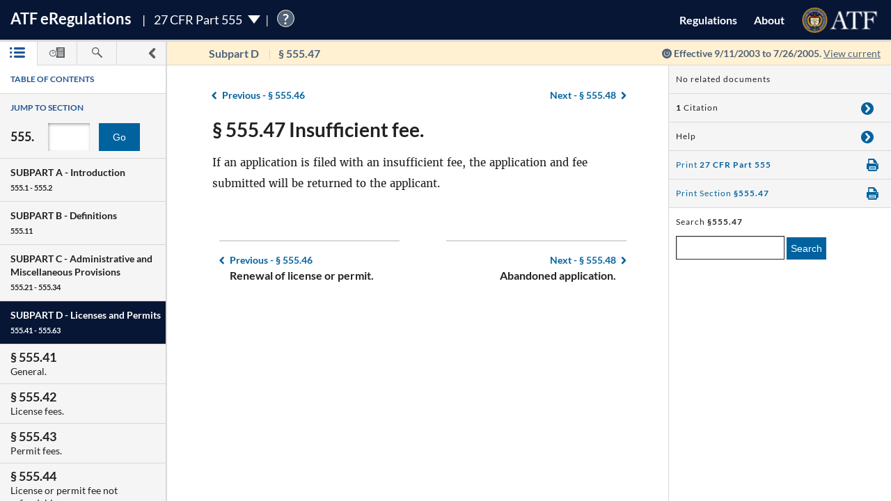

--- FILE ---
content_type: text/html; charset=utf-8
request_url: https://regulations.atf.gov/555-47/03-23093
body_size: 122706
content:


<!DOCTYPE html>
<html class="no-js" lang="en">
    <head>
        
        <meta http-equiv="X-UA-Compatible" content="IE=8; IE=EDGE">
        <meta http-equiv="content-type" content="text/html; charset=utf-8" />
        <meta name="viewport" content="width=device-width, initial-scale=1">
        <title>
        
    
        27 CFR § 555.47 | eRegulations
    

        </title>
        

<link rel="shortcut icon" type="image/x-icon" href="/static/atf_eregs/favicon.ico"/>

        
        <script>
          window.APP_PREFIX = "/";
        </script>
        
          <link rel="stylesheet" href="/static/regulations/css/regulations.min.css"/>
          <script src="/static/atf_eregs/js/modernizr.js"></script>
          <script src="/static/regulations/js/built/regulations.min.js"></script>
        
        

        <!--[if lt IE 9]>
            <script src="/static/regulations/js/built/lib/respond/respond.min.js"></script>
        <![endif]-->
        
        

    </head>
    <!--[if lt IE 7]>      <body class="lt-ie9 lt-ie8 lt-ie7"> <![endif]-->
    <!--[if IE 7]>         <body class="lt-ie9 lt-ie8"> <![endif]-->
    <!--[if IE 8]>         <body class="lt-ie9"> <![endif]-->
    <!--[if IE 9]>         <body class="lt-ie10"> <![endif]-->
    <!--[if gt IE 9]><!--><body><!--<![endif]-->

      
        



  <script>
    (function(i,s,o,g,r,a,m){i['GoogleAnalyticsObject']=r;i[r]=i[r]||function(){
    (i[r].q=i[r].q||[]).push(arguments)},i[r].l=1*new Date();a=s.createElement(o),
    m=s.getElementsByTagName(o)[0];a.async=1;a.src=g;m.parentNode.insertBefore(a,m)
    })(window,document,'script','https://www.google-analytics.com/analytics.js','ga');

    ga('create', 'UA-48605964-38', 'auto');
    ga('set', 'anonymizeIp', true);
    ga('set', 'forceSSL', true);
    ga('send', 'pageview');
  </script>


      
      
        


  <script src="https://dap.digitalgov.gov/Universal-Federated-Analytics-Min.js?agency=DOJ&amp;subagency=ATF" id="_fed_an_ua_tag"></script>


      

      


<!--[if lt IE 8]>
    <div class="browser-warning displayed">
        <h2>Please note that the eRegulations tool does not support Internet Explorer version 7 or below.</h2>
        <ul>
            <li>To improve your experience, please <a href="http://browsehappy.com/">upgrade your browser <span class="cf-icon cf-icon-right"></span></a></li>
            <li>If you are using IE8 or later, you may need to turn off "Compatibility View."</li>
        </ul>
    </div>
<![endif]-->

<header id="site-header" class="reg-header chrome-header" role="banner">
<div class="main-head">
    <div class="title">
        <h1 class="site-title"><a href="/">ATF <span class="e">e</span>Regulations</a></h1>
        
        <h2 class="reg-title part-switcher-link">27 CFR Part 555 <span class="part-switcher"></span></h2><span id="tutorial_icon" class="tutorial_icon inline_span" tabindex="0">?</span>
        <div id="tutorial_0" class="tutorial part_help">
            <div class="tutorial-text-wrapper bshadow">
                <h3 class="help_title">Welcome to eRegs part 555</h3>
                <p>The following tutorial will show you around the part 555 landing page. </p>
                <ul>
                    <h4>Mouse controls:</h4>
                    <li>
                        Click the <span class="lato-bold">NEXT</spaan> button to continue.
                    </li>
                    <li>
                        Click the <span class="lato-bold">PREVIOUS</span> button to go back.
                    </li>
                    <li>
                        Click the <span class="lato-bold">red 'X'</span> to exit the tutorial. 
                    </li>
                    <h4>
                        Keyboard Controls:
                    </h4>
                    <li>
                        Press the <span class="lato-bold large-font">N</span> key for NEXT
                    </li>
                    <li>
                       Press the <span class="lato-bold large-font">P</span> key for PREVIOUS
                    </li>
                    <li>
                        Press the <span class="lato-bold large-font">E</span> key to exit the tutorial
                    </li>
                </ul> 
            </div>              
        </div>
        
        
    </div> <!-- /reg-title -->
    <nav class="app-nav">
        <a href="#" class="mobile-nav-trigger">
             <span class="cf-icon cf-icon-menu"></span>
             <span class="icon-text">Mobile navigation</span>
        </a>
        <ul class="app-nav-list">
            <li class="app-nav-list-item"><a href="/">Regulations</a></li>
            <li class="app-nav-list-item"><a href="/about">About</a></li>
            <li class="app-nav-list-item logo-list-item">
<a href="https://www.atf.gov" title="ATF Home">
    <img class="logo" src="/static/atf_eregs/atf-logo.png" alt="Bureau of Alcohol, Tobacco, Firearms and Explosives"/>
</a></li>
            <li class="app-nav-list-item org-title"><a href="https://www.atf.gov">Bureau of Alcohol, Tobacco, Firearms and Explosives</a>
</li>
        </ul>
    </nav>
    <div class="part-switcher-nav">
        <a href="/447">
            <li>
                <p>27 CFR Part 447</p>
                <p>Importation of Arms, Ammunition and Implements of War</p>
            </li>
        </a>
        <a href="/478">
            <li>
                <p>27 CFR Part 478</p>
                <p>Commerce in Firearms and Ammunition</p>
            </li>
        </a>
        <a href="/479">
            <li>
                <p>27 CFR Part 479</p>
                <p>Machine Guns, Destructive Devices, and Certain Other Firearms</p>
            </li>
        </a>
        <a href="/555">
            <li>
                <p>27 CFR Part 555</p>
                <p>Commerce in Explosives</p>
            </li>
        </a>
        <a href="/646">
            <li>
                <p>27 CFR Part 646</p>
                <p>Contraband Cigarettes</p>
            </li>
        </a>
        <a href="/771">
            <li>
                <p>27 CFR Part 771</p>
                <p>Rules of Practice in Explosive License and Permit Proceedings</p>
            </li>
        </a>
    </div>
</div>



<div class="sub-head
            
              
              non-current
              
            ">
    
    <a href="#content-wrapper" class="hidden-text">Skip to main content</a> <!-- skip to content link for screen readers-->
    
    
    <div class="toc-head">
        
        <a href="#" id="panel-link" class="toc-toggle panel-slide"
           title="Navigation drawer toggle">
          <svg version="1.1" xmlns="http://www.w3.org/2000/svg" xmlns:xlink="http://www.w3.org/1999/xlink" x="0px" y="0px"
	 viewBox="0 0 1000 1000" xml:space="preserve">
<path d="M311.4,1000c-31.2,0-62.3-11.9-86.2-35.7c-47.7-47.7-47.7-124.9,0-172.5L517.1,500L225.2,208.1
	c-47.7-47.6-47.7-124.8,0-172.4C272.7-11.9,350-12,397.5,35.6l378.2,378.1c22.9,22.8,35.7,53.9,35.7,86.2
	c0,32.4-12.8,63.4-35.7,86.2L397.6,964.3C373.8,988.1,342.6,1000,311.4,1000z"/>
</svg>


          <svg version="1.1" xmlns="http://www.w3.org/2000/svg" xmlns:xlink="http://www.w3.org/1999/xlink" x="0px" y="0px"
	 viewBox="0 0 1000 1000" xml:space="preserve">
<path d="M689.6,0c31.2,0,62.3,11.9,86.2,35.7c47.7,47.7,47.7,124.9,0,172.5L483.9,500l291.8,291.8
	c47.7,47.6,47.7,124.8,0,172.4c-47.5,47.6-124.7,47.7-172.3,0.1L225.2,586.2c-22.9-22.8-35.7-53.9-35.7-86.2
	c0-32.4,12.8-63.4,35.7-86.2L603.3,35.6C627.1,11.8,658.3,0,689.6,0z"/>
</svg>


        </a>
        
        <ul class="drawer-toggles">
          
            
              <li><a href="#table-of-contents" id="menu-link" class="toc-nav-link current" title="Table of Contents"><span class="icon-text">Table of Contents</span><svg version="1.1" xmlns="http://www.w3.org/2000/svg" xmlns:xlink="http://www.w3.org/1999/xlink" x="0px" y="0px"
	 viewBox="0 0 1403.5 1000" xml:space="preserve"><g><path d="M1298.2,210H479.3c-58.2,0-105.1-47-105.1-105.1c0-58.2,46.9-105.1,105.1-105.1h818.9
		c58.2,0,105.3,47,105.3,105.1S1356.5,210,1298.2,210z M1403.5,499.6c0-58.2-47-105.1-105.3-105.1H479.3
		c-58.2,0-105.1,47-105.1,105.1s46.9,105.1,105.1,105.1h818.9C1356.5,604.8,1403.5,557.8,1403.5,499.6z M1403.5,894.4
		c0-58.1-47-105.1-105.3-105.1H479.3c-58.2,0-105.1,47-105.1,105.1c0,58.2,46.9,105.1,105.1,105.1h818.9
		C1356.5,999.5,1403.5,952.6,1403.5,894.4z"/><path d="M210.5,105.1c0,58.1-47.2,105.4-105.3,105.4C47,210.5,0,163.3,0,105.1S47-0.4,105.3-0.4
		C163.4-0.2,210.5,46.8,210.5,105.1z"/><path d="M210.5,105.1c0,58.1-47.2,105.4-105.3,105.4C47,210.5,0,163.3,0,105.1S47-0.4,105.3-0.4
		C163.4-0.2,210.5,46.8,210.5,105.1z"/><path d="M210.5,499.6c0,58.2-47.2,105.4-105.3,105.4C47,605,0,557.8,0,499.6s47-105.4,105.3-105.4
		C163.4,394.3,210.5,441.5,210.5,499.6z"/><path d="M210.5,894.2c0,58.2-47.2,105.4-105.3,105.4C47,999.6,0,952.5,0,894.2c0-58.1,47-105.4,105.3-105.4
		C163.4,788.8,210.5,836,210.5,894.2z"/></g></svg></a></li>
            
            
              <li><a href="#timeline" id="timeline-link" class="toc-nav-link" title="Regulation Timeline"><span class="icon-text">Regulation Timeline</span><svg version="1.1" xmlns="http://www.w3.org/2000/svg" xmlns:xlink="http://www.w3.org/1999/xlink" x="0px" y="0px"
	 viewBox="0 0 1417.8 1000" xml:space="preserve"><g><path d="M318.3,634.2c-3.1,0-6.5-0.6-9.6-1.8c-9.4-4-15.5-13-15.5-23.3V399.2c0-13.9,11.2-25.1,25.1-25.1
		c14,0,25.2,11.2,25.2,25.1v149l62-62c9.8-9.8,25.7-9.8,35.6,0c9.8,9.8,9.8,25.8,0,35.6L336.2,626.8
		C331.3,631.6,324.8,634.2,318.3,634.2z M637.5,571.9c0-175.7-143.1-318.7-318.7-318.7C142.9,253.2,0,396.3,0,571.9
		s142.9,318.9,318.7,318.9C494.4,890.8,637.5,747.7,637.5,571.9z M570.4,571.9c0,138.8-112.9,251.5-251.7,251.5
		c-138.7,0-251.5-112.9-251.5-251.5s112.9-251.5,251.5-251.5S570.4,433.3,570.4,571.9z"/><path d="M627,336.6c80,88.9,83.9,176.9,83.9,237.8c0,92.9-31.6,178.5-83.9,247.1V956c0,24.4,19.7,44.2,44.2,44.2h702.4
		c24.4,0,44.2-19.8,44.2-44.2V44.5c0-24.4-19.8-44.2-44.2-44.2H671.1c-24.5,0-44.2,19.8-44.2,44.2v157.9 M1283.6,845.8H783.5v-71.6
		h500.1V845.8z M1283.6,679.7H783.5v-71.6h500.1V679.7z M1283.6,513.5l-500.1,5.8v-71.6l500.1-5.8V513.5z M1283.6,353.3l-500.1,5.8
		v-71.6l500.1-5.8V353.3z M1283.6,193.2L783.5,199v-71.7l500.1-5.8V193.2z"/></g></svg></a></li>
            
            
              <li><a href="#search" id="search-link" class="toc-nav-link" title="Search"><span class="icon-text">Search</span><svg version="1.1" xmlns="http://www.w3.org/2000/svg" xmlns:xlink="http://www.w3.org/1999/xlink" x="0px" y="0px"
	 viewBox="0 0 1000 1000" xml:space="preserve"><path d="M979.5,881.8L636,538.1c36.6-54.7,57.8-120.6,57.8-191.2C693.8,155.6,538.2,0.1,347,0.1
	C155.4,0.2,0,155.6,0,346.9c0,191.4,155.4,346.9,346.9,346.9c70.4,0,136.4-21.2,191.2-57.7l343.5,343.7
	c13.3,13.6,31.3,20.3,49.1,20.3c17.7,0,35.5-6.8,48.9-20.3C1006.8,952.7,1006.8,908.7,979.5,881.8z M83.2,346.9
	c0-145.3,118.3-263.6,263.7-263.6c145.3,0,263.5,118.2,263.5,263.6S492.2,610.6,346.9,610.6C201.5,610.6,83.2,492.4,83.2,346.9z"/></svg></a></li>
            
          
        </ul>
    </div> <!-- /toc-head-->
    
    
    <div id="content-header" class="header-main group">
        <div class="wayfinding">
          
            <span class="subpart"></span>
            <span id="active-title"><em class="header-label"><span class="reg_part">§555</span></em></span>
          
        </div>
        
          <span class="effective-date">
            Effective
            
              9/11/2003
              to 7/26/2005.
            

            
              <a class="return-to-current"
                 href="/555-47/"
                 >View current</a>
            
            <span class="help-tip">
              <p>Effective date is the date this part was last amended</p>
            </span>
          </span>
        
    </div>
    
</div>
</header>



<div id="menu" class="panel" data-page-type="reg-section" data-doc-id="555" data-cfr-title-number="27">
    
        
            
                
<div class="toc-drawer toc-container current hidden" id="table-of-contents">
    
    
        <div class="drawer-header">
            <h2 id="toc-title" class="toc-type">Table of Contents</h2>
            <div id="tutorial_1" class="tutorial floating banner_help left-top-offset">
                <div class="tutorial-arrow-left"></div>
                <div class="tutorial-text-wrapper bshadow">
                    <h3 class="help_title">TABLE OF CONTENTS</h3>
                    <p>This left sidebar contains the Part 555 TABLE OF CONTENTS. Use the TABLE OF CONTENTS to navigate to regulations by section number.</p>
                </div>
            </div>
            <div id="tutorial_2" class="tutorial banner_help">
                <div class="tutorial-arrow-up"></div>
                <div class="tutorial-text-wrapper bshadow">
                    <h3 class="help_title">JUMP TO SECTION</h3>
                    <p>Enter the section number in the input box and click the "Go" button to go directly to a specific section</p> 
                </div>   
            </div>
            <div id="tutorial_3" class="tutorial banner_help">
                <div class="tutorial-arrow-up"></div>
                <div class="tutorial-text-wrapper bshadow">
                    <h3 class="help_title">JUMP TO SECTION</h3>
                    <p>The section number is the set of numbers found after the period. Ex: The section number for 478.11 is the last two digits 11.</p>
                </div>
            </div>
            
            <div id="tutorial_4" class="tutorial banner_help left-margin-offset">
                <div class="tutorial-arrow-left"></div>
                <div class="tutorial-text-wrapper bshadow">
                    <h3 class="help_title">Regulations Subparts</h3>
                    <p>Each SUBPART contains a range of regulation sections pertaining to that subpart. Each SUBPART will show a title and number range.</p>
                </div>
            </div>
            <div id="tutorial_5" class="tutorial banner_help left-margin-offset">
                <div class="tutorial-arrow-left"></div>
                <div class="tutorial-text-wrapper bshadow">
                    <h3 class="help_title">Regulations Subparts</h3>
                    <p>Click on a SUBPART to expand it.</p>
                    <p>Click again to collapse it</p>
                    <p>Each section of that SUBPART shows the title and section number</p>
                    <p>You can find specific sections by expanding a SUBPART</p>
                </div>
            </div>
        </div><!-- /.drawer-header -->
    
    
    <nav id="toc" data-toc-version="03-23093" class="toc-nav__base toc-nav__cfr-viewer drawer-content" role="navigation">
        <form class="search_toc">
            <p class="toc-type toc-search">Jump to section</p> 
            <p class="search-reg-part">555.</p><input type="text" title="enter section number" id="search_section_id" class="section_num" data-part-id="555"/>
            <button id="search_toc_btn" title="go to section" class="section-search-btn">Go</button>
        </form>
        <ol>
            
                
                    <li data-subpart-heading><h3 class="toc-nav__divider" data-section-id="555-Subpart-A" id="nav-555-Subpart-A">SUBPART A - <span class="subpart-subhead">Introduction</span></h3></li>


    
        
            <li class><a href="/555-1/03-23093#555-1" data-section-id="555-1" id="nav-555-1">
        <span class="toc-section-marker">§&nbsp;555.1 </span> Scope of regulations.
</a></li>
        
    
        
            <li class><a href="/555-2/03-23093#555-2" data-section-id="555-2" id="nav-555-2">
        <span class="toc-section-marker">§&nbsp;555.2 </span> Relation to other provisions of law.
</a></li>
        
    


                
            
                
                    <li data-subpart-heading><h3 class="toc-nav__divider" data-section-id="555-Subpart-B" id="nav-555-Subpart-B">SUBPART B - <span class="subpart-subhead">Definitions</span></h3></li>


    
        
            <li class><a href="/555-11/03-23093#555-11" data-section-id="555-11" id="nav-555-11">
        <span class="toc-section-marker">§&nbsp;555.11 </span> Meaning of terms.
</a></li>
        
    


                
            
                
                    <li data-subpart-heading><h3 class="toc-nav__divider" data-section-id="555-Subpart-C" id="nav-555-Subpart-C">SUBPART C - <span class="subpart-subhead">Administrative and Miscellaneous Provisions</span></h3></li>


    
        
            <li class><a href="/555-21/03-23093#555-21" data-section-id="555-21" id="nav-555-21">
        <span class="toc-section-marker">§&nbsp;555.21 </span> Forms prescribed.
</a></li>
        
    
        
            <li class><a href="/555-22/03-23093#555-22" data-section-id="555-22" id="nav-555-22">
        <span class="toc-section-marker">§&nbsp;555.22 </span> Alternate methods or procedures; emergency variations from requirements.
</a></li>
        
    
        
            <li class><a href="/555-23/03-23093#555-23" data-section-id="555-23" id="nav-555-23">
        <span class="toc-section-marker">§&nbsp;555.23 </span> List of explosive materials.
</a></li>
        
    
        
            <li class><a href="/555-24/03-23093#555-24" data-section-id="555-24" id="nav-555-24">
        <span class="toc-section-marker">§&nbsp;555.24 </span> Right of entry and examination.
</a></li>
        
    
        
            <li class><a href="/555-25/03-23093#555-25" data-section-id="555-25" id="nav-555-25">
        <span class="toc-section-marker">§&nbsp;555.25 </span> Disclosure of information.
</a></li>
        
    
        
            <li class><a href="/555-26/03-23093#555-26" data-section-id="555-26" id="nav-555-26">
        <span class="toc-section-marker">§&nbsp;555.26 </span> Prohibited shipment, transportation, receipt, possession, or distribution of explosive materials.
</a></li>
        
    
        
            <li class><a href="/555-27/03-23093#555-27" data-section-id="555-27" id="nav-555-27">
        <span class="toc-section-marker">§&nbsp;555.27 </span> Out-of-State disposition of explosive materials.
</a></li>
        
    
        
            <li class><a href="/555-28/03-23093#555-28" data-section-id="555-28" id="nav-555-28">
        <span class="toc-section-marker">§&nbsp;555.28 </span> Stolen explosive materials.
</a></li>
        
    
        
            <li class><a href="/555-29/03-23093#555-29" data-section-id="555-29" id="nav-555-29">
        <span class="toc-section-marker">§&nbsp;555.29 </span> Unlawful storage.
</a></li>
        
    
        
            <li class><a href="/555-30/03-23093#555-30" data-section-id="555-30" id="nav-555-30">
        <span class="toc-section-marker">§&nbsp;555.30 </span> Reporting theft or loss of explosive materials.
</a></li>
        
    
        
            <li class><a href="/555-31/03-23093#555-31" data-section-id="555-31" id="nav-555-31">
        <span class="toc-section-marker">§&nbsp;555.31 </span> Inspection of site accidents or fires; right of entry.
</a></li>
        
    
        
            <li class><a href="/555-32/03-23093#555-32" data-section-id="555-32" id="nav-555-32">
        <span class="toc-section-marker">§&nbsp;555.32 </span> Special explosive devices.
</a></li>
        
    
        
            <li class><a href="/555-33/03-23093#555-33" data-section-id="555-33" id="nav-555-33">
        <span class="toc-section-marker">§&nbsp;555.33 </span> Background checks and clearances (effective May 24, 2003).
</a></li>
        
    
        
            <li class><a href="/555-34/03-23093#555-34" data-section-id="555-34" id="nav-555-34">
        <span class="toc-section-marker">§&nbsp;555.34 </span> Replacement of stolen or lost ATF Form 5400.30 (Intrastate Purchase of Explosives Coupon (IPEC)).
</a></li>
        
    


                
            
                
                    <li data-subpart-heading><h3 class="toc-nav__divider" data-section-id="555-Subpart-D" id="nav-555-Subpart-D">SUBPART D - <span class="subpart-subhead">Licenses and Permits</span></h3></li>


    
        
            <li class><a href="/555-41/03-23093#555-41" data-section-id="555-41" id="nav-555-41">
        <span class="toc-section-marker">§&nbsp;555.41 </span> General.
</a></li>
        
    
        
            <li class><a href="/555-42/03-23093#555-42" data-section-id="555-42" id="nav-555-42">
        <span class="toc-section-marker">§&nbsp;555.42 </span> License fees.
</a></li>
        
    
        
            <li class><a href="/555-43/03-23093#555-43" data-section-id="555-43" id="nav-555-43">
        <span class="toc-section-marker">§&nbsp;555.43 </span> Permit fees.
</a></li>
        
    
        
            <li class><a href="/555-44/03-23093#555-44" data-section-id="555-44" id="nav-555-44">
        <span class="toc-section-marker">§&nbsp;555.44 </span> License or permit fee not refundable.
</a></li>
        
    
        
            <li class><a href="/555-45/03-23093#555-45" data-section-id="555-45" id="nav-555-45">
        <span class="toc-section-marker">§&nbsp;555.45 </span> Original license or permit.
</a></li>
        
    
        
            <li class><a href="/555-46/03-23093#555-46" data-section-id="555-46" id="nav-555-46">
        <span class="toc-section-marker">§&nbsp;555.46 </span> Renewal of license or permit.
</a></li>
        
    
        
            <li class><a href="/555-47/03-23093#555-47" data-section-id="555-47" id="nav-555-47">
        <span class="toc-section-marker">§&nbsp;555.47 </span> Insufficient fee.
</a></li>
        
    
        
            <li class><a href="/555-48/03-23093#555-48" data-section-id="555-48" id="nav-555-48">
        <span class="toc-section-marker">§&nbsp;555.48 </span> Abandoned application.
</a></li>
        
    
        
            <li class><a href="/555-49/03-23093#555-49" data-section-id="555-49" id="nav-555-49">
        <span class="toc-section-marker">§&nbsp;555.49 </span> Issuance of license or permit.
</a></li>
        
    
        
            <li class><a href="/555-50/03-23093#555-50" data-section-id="555-50" id="nav-555-50">
        <span class="toc-section-marker">§&nbsp;555.50 </span> Correction of error on license or permit.
</a></li>
        
    
        
            <li class><a href="/555-51/03-23093#555-51" data-section-id="555-51" id="nav-555-51">
        <span class="toc-section-marker">§&nbsp;555.51 </span> Duration of license or permit.
</a></li>
        
    
        
            <li class><a href="/555-52/03-23093#555-52" data-section-id="555-52" id="nav-555-52">
        <span class="toc-section-marker">§&nbsp;555.52 </span> Limitations on license or permit.
</a></li>
        
    
        
            <li class><a href="/555-53/03-23093#555-53" data-section-id="555-53" id="nav-555-53">
        <span class="toc-section-marker">§&nbsp;555.53 </span> License and permit not transferable.
</a></li>
        
    
        
            <li class><a href="/555-54/03-23093#555-54" data-section-id="555-54" id="nav-555-54">
        <span class="toc-section-marker">§&nbsp;555.54 </span> Change of address.
</a></li>
        
    
        
            <li class><a href="/555-55/03-23093#555-55" data-section-id="555-55" id="nav-555-55">
        <span class="toc-section-marker">§&nbsp;555.55 </span> Change in class of explosive materials.
</a></li>
        
    
        
            <li class><a href="/555-56/03-23093#555-56" data-section-id="555-56" id="nav-555-56">
        <span class="toc-section-marker">§&nbsp;555.56 </span> Change in trade name.
</a></li>
        
    
        
            <li class><a href="/555-57/03-23093#555-57" data-section-id="555-57" id="nav-555-57">
        <span class="toc-section-marker">§&nbsp;555.57 </span> Change of control, change in responsible persons, and change of employees.
</a></li>
        
    
        
            <li class><a href="/555-58/03-23093#555-58" data-section-id="555-58" id="nav-555-58">
        <span class="toc-section-marker">§&nbsp;555.58 </span> Continuing partnerships.
</a></li>
        
    
        
            <li class><a href="/555-59/03-23093#555-59" data-section-id="555-59" id="nav-555-59">
        <span class="toc-section-marker">§&nbsp;555.59 </span> Right of succession by certain persons.
</a></li>
        
    
        
            <li class><a href="/555-60/03-23093#555-60" data-section-id="555-60" id="nav-555-60">
        <span class="toc-section-marker">§&nbsp;555.60 </span> Certain continuances of business or operations.
</a></li>
        
    
        
            <li class><a href="/555-61/03-23093#555-61" data-section-id="555-61" id="nav-555-61">
        <span class="toc-section-marker">§&nbsp;555.61 </span> Discontinuance of business or operations.
</a></li>
        
    
        
            <li class><a href="/555-62/03-23093#555-62" data-section-id="555-62" id="nav-555-62">
        <span class="toc-section-marker">§&nbsp;555.62 </span> State or other law.
</a></li>
        
    
        
            <li class><a href="/555-63/03-23093#555-63" data-section-id="555-63" id="nav-555-63">
        <span class="toc-section-marker">§&nbsp;555.63 </span> Explosives magazine changes.
</a></li>
        
    


                
            
                
                    <li data-subpart-heading><h3 class="toc-nav__divider" data-section-id="555-Subpart-E" id="nav-555-Subpart-E">SUBPART E - <span class="subpart-subhead">License and Permit Proceedings</span></h3></li>


    
        
            <li class><a href="/555-71/03-23093#555-71" data-section-id="555-71" id="nav-555-71">
        <span class="toc-section-marker">§&nbsp;555.71 </span> Opportunity for compliance.
</a></li>
        
    
        
            <li class><a href="/555-72/03-23093#555-72" data-section-id="555-72" id="nav-555-72">
        <span class="toc-section-marker">§&nbsp;555.72 </span> Denial of initial application.
</a></li>
        
    
        
            <li class><a href="/555-73/03-23093#555-73" data-section-id="555-73" id="nav-555-73">
        <span class="toc-section-marker">§&nbsp;555.73 </span> Hearing after initial application is denied.
</a></li>
        
    
        
            <li class><a href="/555-74/03-23093#555-74" data-section-id="555-74" id="nav-555-74">
        <span class="toc-section-marker">§&nbsp;555.74 </span> Denial of renewal application or revocation of license or permit.
</a></li>
        
    
        
            <li class><a href="/555-75/03-23093#555-75" data-section-id="555-75" id="nav-555-75">
        <span class="toc-section-marker">§&nbsp;555.75 </span> Hearing after denial of renewal application or revocation of license or permit.
</a></li>
        
    
        
            <li class><a href="/555-76/03-23093#555-76" data-section-id="555-76" id="nav-555-76">
        <span class="toc-section-marker">§&nbsp;555.76 </span> Action by regional director (compliance).
</a></li>
        
    
        
            <li class><a href="/555-77/03-23093#555-77" data-section-id="555-77" id="nav-555-77">
        <span class="toc-section-marker">§&nbsp;555.77 </span> Designated place of hearing.
</a></li>
        
    
        
            <li class><a href="/555-78/03-23093#555-78" data-section-id="555-78" id="nav-555-78">
        <span class="toc-section-marker">§&nbsp;555.78 </span> Representation at a hearing.
</a></li>
        
    
        
            <li class><a href="/555-79/03-23093#555-79" data-section-id="555-79" id="nav-555-79">
        <span class="toc-section-marker">§&nbsp;555.79 </span> Appeal on petition to the Director.
</a></li>
        
    
        
            <li class><a href="/555-80/03-23093#555-80" data-section-id="555-80" id="nav-555-80">
        <span class="toc-section-marker">§&nbsp;555.80 </span> Court review.
</a></li>
        
    
        
            <li class><a href="/555-81/03-23093#555-81" data-section-id="555-81" id="nav-555-81">
        <span class="toc-section-marker">§&nbsp;555.81 </span> Service on applicant, licensee, or permittee.
</a></li>
        
    
        
            <li class><a href="/555-82/03-23093#555-82" data-section-id="555-82" id="nav-555-82">
        <span class="toc-section-marker">§&nbsp;555.82 </span> Provisions of part 200 made applicable.
</a></li>
        
    
        
            <li class><a href="/555-83/03-23093#555-83" data-section-id="555-83" id="nav-555-83">
        <span class="toc-section-marker">§&nbsp;555.83 </span> Operations by licensees or permittees after notice of denial or revocation.
</a></li>
        
    


                
            
                
                    <li data-subpart-heading><h3 class="toc-nav__divider" data-section-id="555-Subpart-F" id="nav-555-Subpart-F">SUBPART F - <span class="subpart-subhead">Conduct of Business or Operations</span></h3></li>


    
        
            <li class><a href="/555-101/03-23093#555-101" data-section-id="555-101" id="nav-555-101">
        <span class="toc-section-marker">§&nbsp;555.101 </span> Posting of license or user permit.
</a></li>
        
    
        
            <li class><a href="/555-102/03-23093#555-102" data-section-id="555-102" id="nav-555-102">
        <span class="toc-section-marker">§&nbsp;555.102 </span> Authorized operations by permittees.
</a></li>
        
    
        
            <li class><a href="/555-103/03-23093#555-103" data-section-id="555-103" id="nav-555-103">
        <span class="toc-section-marker">§&nbsp;555.103 </span> Transactions among licensees/permittees and transactions among licensees and holders of user permits.
</a></li>
        
    
        
            <li class><a href="/555-104/03-23093#555-104" data-section-id="555-104" id="nav-555-104">
        <span class="toc-section-marker">§&nbsp;555.104 </span> Certified copy of license or permit.
</a></li>
        
    
        
            <li class><a href="/555-105/03-23093#555-105" data-section-id="555-105" id="nav-555-105">
        <span class="toc-section-marker">§&nbsp;555.105 </span> Distributions to nonlicensees, nonpermittees, and limited permittees.
</a></li>
        
    
        
            <li class><a href="/555-106/03-23093#555-106" data-section-id="555-106" id="nav-555-106">
        <span class="toc-section-marker">§&nbsp;555.106 </span> Certain prohibited distributions.
</a></li>
        
    
        
            <li class><a href="/555-107/03-23093#555-107" data-section-id="555-107" id="nav-555-107">
        <span class="toc-section-marker">§&nbsp;555.107 </span> Record of transactions.
</a></li>
        
    
        
            <li class><a href="/555-108/03-23093#555-108" data-section-id="555-108" id="nav-555-108">
        <span class="toc-section-marker">§&nbsp;555.108 </span> Importation.
</a></li>
        
    
        
            <li class><a href="/555-109/03-23093#555-109" data-section-id="555-109" id="nav-555-109">
        <span class="toc-section-marker">§&nbsp;555.109 </span> Identification of explosive materials.
</a></li>
        
    
        
            <li class><a href="/555-110/03-23093#555-110" data-section-id="555-110" id="nav-555-110">
        <span class="toc-section-marker">§&nbsp;555.110 </span> Furnishing of samples (Effective on and after January 24, 2003).
</a></li>
        
    


                
            
                
                    <li data-subpart-heading><h3 class="toc-nav__divider" data-section-id="555-Subpart-G" id="nav-555-Subpart-G">SUBPART G - <span class="subpart-subhead">Records and Reports</span></h3></li>


    
        
            <li class><a href="/555-121/03-23093#555-121" data-section-id="555-121" id="nav-555-121">
        <span class="toc-section-marker">§&nbsp;555.121 </span> General.
</a></li>
        
    
        
            <li class><a href="/555-122/03-23093#555-122" data-section-id="555-122" id="nav-555-122">
        <span class="toc-section-marker">§&nbsp;555.122 </span> Records maintained by licensed importers.
</a></li>
        
    
        
            <li class><a href="/555-123/03-23093#555-123" data-section-id="555-123" id="nav-555-123">
        <span class="toc-section-marker">§&nbsp;555.123 </span> Records maintained by licensed manufacturers.
</a></li>
        
    
        
            <li class><a href="/555-124/03-23093#555-124" data-section-id="555-124" id="nav-555-124">
        <span class="toc-section-marker">§&nbsp;555.124 </span> Records maintained by licensed dealers.
</a></li>
        
    
        
            <li class><a href="/555-125/03-23093#555-125" data-section-id="555-125" id="nav-555-125">
        <span class="toc-section-marker">§&nbsp;555.125 </span> Records maintained by permittees.
</a></li>
        
    
        
            <li class><a href="/555-126/03-23093#555-126" data-section-id="555-126" id="nav-555-126">
        <span class="toc-section-marker">§&nbsp;555.126 </span> Explosives transaction record for distribution of explosive materials prior to May 24, 2003 and Limited Permittee Transaction Report for distribution of explosive materials on and after May 24, 2003.
</a></li>
        
    
        
            <li class><a href="/555-127/03-23093#555-127" data-section-id="555-127" id="nav-555-127">
        <span class="toc-section-marker">§&nbsp;555.127 </span> Daily summary of magazine transactions.
</a></li>
        
    
        
            <li class><a href="/555-128/03-23093#555-128" data-section-id="555-128" id="nav-555-128">
        <span class="toc-section-marker">§&nbsp;555.128 </span> Discontinuance of business.
</a></li>
        
    
        
            <li class><a href="/555-129/03-23093#555-129" data-section-id="555-129" id="nav-555-129">
        <span class="toc-section-marker">§&nbsp;555.129 </span> Exportation.
</a></li>
        
    
        
            <li class><a href="/555-130/03-23093#555-130" data-section-id="555-130" id="nav-555-130">
        <span class="toc-section-marker">§&nbsp;555.130 </span> [Reserved]
</a></li>
        
    


                
            
                
                    <li data-subpart-heading><h3 class="toc-nav__divider" data-section-id="555-Subpart-H" id="nav-555-Subpart-H">SUBPART H - <span class="subpart-subhead">Exemptions</span></h3></li>


    
        
            <li class><a href="/555-141/03-23093#555-141" data-section-id="555-141" id="nav-555-141">
        <span class="toc-section-marker">§&nbsp;555.141 </span> Exemptions.
</a></li>
        
    
        
            <li class><a href="/555-142/03-23093#555-142" data-section-id="555-142" id="nav-555-142">
        <span class="toc-section-marker">§&nbsp;555.142 </span> Relief from disabilities (effective January 24, 2003).
</a></li>
        
    


                
            
                
                    <li data-subpart-heading><h3 class="toc-nav__divider" data-section-id="555-Subpart-I" id="nav-555-Subpart-I">SUBPART I - <span class="subpart-subhead">Unlawful Acts, Penalties, Seizures and Forfeitures</span></h3></li>


    
        
            <li class><a href="/555-161/03-23093#555-161" data-section-id="555-161" id="nav-555-161">
        <span class="toc-section-marker">§&nbsp;555.161 </span> Engaging in business without a license.
</a></li>
        
    
        
            <li class><a href="/555-162/03-23093#555-162" data-section-id="555-162" id="nav-555-162">
        <span class="toc-section-marker">§&nbsp;555.162 </span> False statement or representation.
</a></li>
        
    
        
            <li class><a href="/555-163/03-23093#555-163" data-section-id="555-163" id="nav-555-163">
        <span class="toc-section-marker">§&nbsp;555.163 </span> False entry in record.
</a></li>
        
    
        
            <li class><a href="/555-164/03-23093#555-164" data-section-id="555-164" id="nav-555-164">
        <span class="toc-section-marker">§&nbsp;555.164 </span> Unlawful storage.
</a></li>
        
    
        
            <li class><a href="/555-165/03-23093#555-165" data-section-id="555-165" id="nav-555-165">
        <span class="toc-section-marker">§&nbsp;555.165 </span> Failure to report theft or loss.
</a></li>
        
    
        
            <li class><a href="/555-166/03-23093#555-166" data-section-id="555-166" id="nav-555-166">
        <span class="toc-section-marker">§&nbsp;555.166 </span> Seizure or forfeiture.
</a></li>
        
    


                
            
                
                    <li data-subpart-heading><h3 class="toc-nav__divider" data-section-id="555-Subpart-J" id="nav-555-Subpart-J">SUBPART J - <span class="subpart-subhead">Marking of Plastic Explosives</span></h3></li>


    
        
            <li class><a href="/555-180/03-23093#555-180" data-section-id="555-180" id="nav-555-180">
        <span class="toc-section-marker">§&nbsp;555.180 </span> Prohibitions relating to unmarked plastic explosives.
</a></li>
        
    
        
            <li class><a href="/555-181/03-23093#555-181" data-section-id="555-181" id="nav-555-181">
        <span class="toc-section-marker">§&nbsp;555.181 </span> Reporting of plastic explosives.
</a></li>
        
    
        
            <li class><a href="/555-182/03-23093#555-182" data-section-id="555-182" id="nav-555-182">
        <span class="toc-section-marker">§&nbsp;555.182 </span> Exceptions.
</a></li>
        
    
        
            <li class><a href="/555-183/03-23093#555-183" data-section-id="555-183" id="nav-555-183">
        <span class="toc-section-marker">§&nbsp;555.183 </span> Importation of plastic explosives on or after April 24, 1997.
</a></li>
        
    
        
            <li class><a href="/555-184/03-23093#555-184" data-section-id="555-184" id="nav-555-184">
        <span class="toc-section-marker">§&nbsp;555.184 </span> Statements of process and samples.
</a></li>
        
    
        
            <li class><a href="/555-185/03-23093#555-185" data-section-id="555-185" id="nav-555-185">
        <span class="toc-section-marker">§&nbsp;555.185 </span> Criminal sanctions.
</a></li>
        
    
        
            <li class><a href="/555-186/03-23093#555-186" data-section-id="555-186" id="nav-555-186">
        <span class="toc-section-marker">§&nbsp;555.186 </span> Seizure or forfeiture.
</a></li>
        
    


                
            
                
                    <li data-subpart-heading><h3 class="toc-nav__divider" data-section-id="555-Subpart-K" id="nav-555-Subpart-K">SUBPART K - <span class="subpart-subhead">Storage</span></h3></li>


    
        
            <li class><a href="/555-201/03-23093#555-201" data-section-id="555-201" id="nav-555-201">
        <span class="toc-section-marker">§&nbsp;555.201 </span> General.
</a></li>
        
    
        
            <li class><a href="/555-202/03-23093#555-202" data-section-id="555-202" id="nav-555-202">
        <span class="toc-section-marker">§&nbsp;555.202 </span> Classes of explosive materials.
</a></li>
        
    
        
            <li class><a href="/555-203/03-23093#555-203" data-section-id="555-203" id="nav-555-203">
        <span class="toc-section-marker">§&nbsp;555.203 </span> Types of magazines.
</a></li>
        
    
        
            <li class><a href="/555-204/03-23093#555-204" data-section-id="555-204" id="nav-555-204">
        <span class="toc-section-marker">§&nbsp;555.204 </span> Inspection of magazines.
</a></li>
        
    
        
            <li class><a href="/555-205/03-23093#555-205" data-section-id="555-205" id="nav-555-205">
        <span class="toc-section-marker">§&nbsp;555.205 </span> Movement of explosive materials.
</a></li>
        
    
        
            <li class><a href="/555-206/03-23093#555-206" data-section-id="555-206" id="nav-555-206">
        <span class="toc-section-marker">§&nbsp;555.206 </span> Location of magazines.
</a></li>
        
    
        
            <li class><a href="/555-207/03-23093#555-207" data-section-id="555-207" id="nav-555-207">
        <span class="toc-section-marker">§&nbsp;555.207 </span> Construction of type 1 magazines.
</a></li>
        
    
        
            <li class><a href="/555-208/03-23093#555-208" data-section-id="555-208" id="nav-555-208">
        <span class="toc-section-marker">§&nbsp;555.208 </span> Construction of type 2 magazines.
</a></li>
        
    
        
            <li class><a href="/555-209/03-23093#555-209" data-section-id="555-209" id="nav-555-209">
        <span class="toc-section-marker">§&nbsp;555.209 </span> Construction of type 3 magazines.
</a></li>
        
    
        
            <li class><a href="/555-210/03-23093#555-210" data-section-id="555-210" id="nav-555-210">
        <span class="toc-section-marker">§&nbsp;555.210 </span> Construction of type 4 magazines.
</a></li>
        
    
        
            <li class><a href="/555-211/03-23093#555-211" data-section-id="555-211" id="nav-555-211">
        <span class="toc-section-marker">§&nbsp;555.211 </span> Construction of type 5 magazines.
</a></li>
        
    
        
            <li class><a href="/555-212/03-23093#555-212" data-section-id="555-212" id="nav-555-212">
        <span class="toc-section-marker">§&nbsp;555.212 </span> Smoking and open flames.
</a></li>
        
    
        
            <li class><a href="/555-213/03-23093#555-213" data-section-id="555-213" id="nav-555-213">
        <span class="toc-section-marker">§&nbsp;555.213 </span> Quantity and storage restrictions.
</a></li>
        
    
        
            <li class><a href="/555-214/03-23093#555-214" data-section-id="555-214" id="nav-555-214">
        <span class="toc-section-marker">§&nbsp;555.214 </span> Storage within types 1, 2, 3, and 4 magazines.
</a></li>
        
    
        
            <li class><a href="/555-215/03-23093#555-215" data-section-id="555-215" id="nav-555-215">
        <span class="toc-section-marker">§&nbsp;555.215 </span> Housekeeping.
</a></li>
        
    
        
            <li class><a href="/555-216/03-23093#555-216" data-section-id="555-216" id="nav-555-216">
        <span class="toc-section-marker">§&nbsp;555.216 </span> Repair of magazines.
</a></li>
        
    
        
            <li class><a href="/555-217/03-23093#555-217" data-section-id="555-217" id="nav-555-217">
        <span class="toc-section-marker">§&nbsp;555.217 </span> Lighting.
</a></li>
        
    
        
            <li class><a href="/555-218/03-23093#555-218" data-section-id="555-218" id="nav-555-218">
        <span class="toc-section-marker">§&nbsp;555.218 </span> Table of distances for storage of explosive materials.
</a></li>
        
    
        
            <li class><a href="/555-219/03-23093#555-219" data-section-id="555-219" id="nav-555-219">
        <span class="toc-section-marker">§&nbsp;555.219 </span> Table of distances for storage of low explosives.
</a></li>
        
    
        
            <li class><a href="/555-220/03-23093#555-220" data-section-id="555-220" id="nav-555-220">
        <span class="toc-section-marker">§&nbsp;555.220 </span> Table of separation distances of ammonium nitrate and blasting agents from explosives or blasting agents.
</a></li>
        
    
        
            <li class><a href="/555-221/03-23093#555-221" data-section-id="555-221" id="nav-555-221">
        <span class="toc-section-marker">§&nbsp;555.221 </span> Requirements for display fireworks, pyrotechnic compositions, and explosive materials used in assembling fireworks or articles pyrotechnic.
</a></li>
        
    
        
            <li class><a href="/555-222/03-23093#555-222" data-section-id="555-222" id="nav-555-222">
        <span class="toc-section-marker">§&nbsp;555.222 </span> Table of distances between fireworks process buildings and between fireworks process and fireworks nonprocess buildings.
</a></li>
        
    
        
            <li class><a href="/555-223/03-23093#555-223" data-section-id="555-223" id="nav-555-223">
        <span class="toc-section-marker">§&nbsp;555.223 </span> Table of distances between fireworks process buildings and other specified areas.
</a></li>
        
    
        
            <li class><a href="/555-224/03-23093#555-224" data-section-id="555-224" id="nav-555-224">
        <span class="toc-section-marker">§&nbsp;555.224 </span> Table of distances for the storage of display fireworks (except bulk salutes).
</a></li>
        
    


                
            
        </ol>
    </nav>
</div>

            
        
    
    
        <div id="timeline" class="history-drawer toc-container hidden">
            <div class="drawer-header">
                <h2 class="toc-type">Regulation Timeline</h2>
            </div><!-- /.drawer-header -->
            <div class="drawer-content">
                <p class="effective-label">Find the regulation effective on this date:</p>
                <div class="form-wrap group">
                <form action="/regulation_redirect/555-47"
                      method="GET" class="date-input">
                  <input type="text" name="month" class="month-input" maxlength="2" value="01" title="Effective month" />
                  / <input type="text" name="day" class="day-input" maxlength="2" value="19" title="Effective day"/>
                  / <input type="text" name="year" class="year-input" maxlength="4" value="2026" title="Effective year" />
                  <button type="submit" class="find-button">Find</button>
                </form>
                </div><!--./date-form-->
                
                <ul class="version-list" id="history-toc-list">
                
                    <li class="status-list" data-base-version="2019-24570">
                    <a href="/555-47/2019-24570" class="version-link" data-version="2019-24570" id="link-2019-24570">
                        
                            <h3>Current Law</h3>
                        
                        <span class="version-date">12/26/2019</span>
                    </a>
                        <div class="timeline-content-wrap">
                            <h3 class="final-rule">Final Rule</h3>
                            <ul class="rule-list">
                            
                              
                                
                                  <li><a href="https://www.federalregister.gov/documents/2019/11/25/2019-24570/rules-of-practice-in-explosives-license-and-permit-proceedings-2007r-5p-revisions-reflecting-changes" class="external fr-notice" target="_blank"
   
   aria-label="Published 11/25/2019, Link opens in a new window"
   
>Published 11/25/2019</a>
</li>
                                
                              
                            
                            </ul>
                            <div class="diff-selector group">
                                <h3 class="compare-title">Compare 555 effective on 12/26/2019 with</h3>
                                <form action="/diff_redirect/555-47/03-23093" method="GET">
                                  <div class="select-content">
                                    <select name="new_version" title="Compare version">
                                        
                                            
                                                <option value="2019-24570">12/26/2019</option>
                                            
                                        
                                            
                                                <option value="2019-06266">5/31/2019</option>
                                            
                                        
                                            
                                                <option value="2019-06912">4/8/2019</option>
                                            
                                        
                                            
                                                <option value="2015-25190">10/2/2015</option>
                                            
                                        
                                            
                                                <option value="2014-18842">8/11/2014</option>
                                            
                                        
                                            
                                                <option value="2010-891">3/22/2010</option>
                                            
                                        
                                            
                                                <option value="E9-578">2/13/2009</option>
                                            
                                        
                                            
                                                <option value="E8-23178">10/2/2008</option>
                                            
                                        
                                            
                                                <option value="06-6862">10/10/2006</option>
                                            
                                        
                                            
                                                <option value="05-10618">7/26/2005</option>
                                            
                                        
                                            
                                        
                                            
                                                <option value="03-6573">3/20/2003</option>
                                            
                                        
                                    </select>
                                  </div> <!--/.select-content-->
                                  <div class="diff-button-wrapper">
                                      <button>Show Differences</button>
                                  </div>
                                </form>
                            </div><!--/.diff-selector-->
                        </div><!--/.timeline-content-wrap-->
                    </li>
                
                    <li class="status-list" data-base-version="2019-06266">
                    <a href="/555-47/2019-06266" class="version-link" data-version="2019-06266" id="link-2019-06266">
                        
                        <span class="version-date">5/31/2019</span>
                    </a>
                        <div class="timeline-content-wrap">
                            <h3 class="final-rule">Final Rule</h3>
                            <ul class="rule-list">
                            
                              
                                
                                  <li><a href="https://www.federalregister.gov/documents/2019/04/01/2019-06266/separation-distances-of-ammonium-nitrate-and-blasting-agents-from-explosives-or-blasting-agents" class="external fr-notice" target="_blank"
   
   aria-label="Published 4/1/2019, Link opens in a new window"
   
>Published 4/1/2019</a>
</li>
                                
                              
                            
                            </ul>
                            <div class="diff-selector group">
                                <h3 class="compare-title">Compare 555 effective on 5/31/2019 with</h3>
                                <form action="/diff_redirect/555-47/03-23093" method="GET">
                                  <div class="select-content">
                                    <select name="new_version" title="Compare version">
                                        
                                            
                                                <option value="2019-24570">12/26/2019</option>
                                            
                                        
                                            
                                                <option value="2019-06266">5/31/2019</option>
                                            
                                        
                                            
                                                <option value="2019-06912">4/8/2019</option>
                                            
                                        
                                            
                                                <option value="2015-25190">10/2/2015</option>
                                            
                                        
                                            
                                                <option value="2014-18842">8/11/2014</option>
                                            
                                        
                                            
                                                <option value="2010-891">3/22/2010</option>
                                            
                                        
                                            
                                                <option value="E9-578">2/13/2009</option>
                                            
                                        
                                            
                                                <option value="E8-23178">10/2/2008</option>
                                            
                                        
                                            
                                                <option value="06-6862">10/10/2006</option>
                                            
                                        
                                            
                                                <option value="05-10618">7/26/2005</option>
                                            
                                        
                                            
                                        
                                            
                                                <option value="03-6573">3/20/2003</option>
                                            
                                        
                                    </select>
                                  </div> <!--/.select-content-->
                                  <div class="diff-button-wrapper">
                                      <button>Show Differences</button>
                                  </div>
                                </form>
                            </div><!--/.diff-selector-->
                        </div><!--/.timeline-content-wrap-->
                    </li>
                
                    <li class="status-list" data-base-version="2019-06912">
                    <a href="/555-47/2019-06912" class="version-link" data-version="2019-06912" id="link-2019-06912">
                        
                        <span class="version-date">4/8/2019</span>
                    </a>
                        <div class="timeline-content-wrap">
                            <h3 class="final-rule">Final Rule</h3>
                            <ul class="rule-list">
                            
                              
                                
                                  <li><a href="https://www.federalregister.gov/documents/2019/04/08/2019-06912/removal-of-expired-regulations" class="external fr-notice" target="_blank"
   
   aria-label="Published 4/8/2019, Link opens in a new window"
   
>Published 4/8/2019</a>
</li>
                                
                              
                            
                            </ul>
                            <div class="diff-selector group">
                                <h3 class="compare-title">Compare 555 effective on 4/8/2019 with</h3>
                                <form action="/diff_redirect/555-47/03-23093" method="GET">
                                  <div class="select-content">
                                    <select name="new_version" title="Compare version">
                                        
                                            
                                                <option value="2019-24570">12/26/2019</option>
                                            
                                        
                                            
                                                <option value="2019-06266">5/31/2019</option>
                                            
                                        
                                            
                                                <option value="2019-06912">4/8/2019</option>
                                            
                                        
                                            
                                                <option value="2015-25190">10/2/2015</option>
                                            
                                        
                                            
                                                <option value="2014-18842">8/11/2014</option>
                                            
                                        
                                            
                                                <option value="2010-891">3/22/2010</option>
                                            
                                        
                                            
                                                <option value="E9-578">2/13/2009</option>
                                            
                                        
                                            
                                                <option value="E8-23178">10/2/2008</option>
                                            
                                        
                                            
                                                <option value="06-6862">10/10/2006</option>
                                            
                                        
                                            
                                                <option value="05-10618">7/26/2005</option>
                                            
                                        
                                            
                                        
                                            
                                                <option value="03-6573">3/20/2003</option>
                                            
                                        
                                    </select>
                                  </div> <!--/.select-content-->
                                  <div class="diff-button-wrapper">
                                      <button>Show Differences</button>
                                  </div>
                                </form>
                            </div><!--/.diff-selector-->
                        </div><!--/.timeline-content-wrap-->
                    </li>
                
                    <li class="status-list" data-base-version="2015-25190">
                    <a href="/555-47/2015-25190" class="version-link" data-version="2015-25190" id="link-2015-25190">
                        
                        <span class="version-date">10/2/2015</span>
                    </a>
                        <div class="timeline-content-wrap">
                            <h3 class="final-rule">Final Rule</h3>
                            <ul class="rule-list">
                            
                              
                                
                                  <li><a href="https://www.federalregister.gov/documents/2015/10/02/2015-25190/technical-amendments-to-regulations-correction" class="external fr-notice" target="_blank"
   
   aria-label="Published 10/2/2015, Link opens in a new window"
   
>Published 10/2/2015</a>
</li>
                                
                              
                            
                            </ul>
                            <div class="diff-selector group">
                                <h3 class="compare-title">Compare 555 effective on 10/2/2015 with</h3>
                                <form action="/diff_redirect/555-47/03-23093" method="GET">
                                  <div class="select-content">
                                    <select name="new_version" title="Compare version">
                                        
                                            
                                                <option value="2019-24570">12/26/2019</option>
                                            
                                        
                                            
                                                <option value="2019-06266">5/31/2019</option>
                                            
                                        
                                            
                                                <option value="2019-06912">4/8/2019</option>
                                            
                                        
                                            
                                                <option value="2015-25190">10/2/2015</option>
                                            
                                        
                                            
                                                <option value="2014-18842">8/11/2014</option>
                                            
                                        
                                            
                                                <option value="2010-891">3/22/2010</option>
                                            
                                        
                                            
                                                <option value="E9-578">2/13/2009</option>
                                            
                                        
                                            
                                                <option value="E8-23178">10/2/2008</option>
                                            
                                        
                                            
                                                <option value="06-6862">10/10/2006</option>
                                            
                                        
                                            
                                                <option value="05-10618">7/26/2005</option>
                                            
                                        
                                            
                                        
                                            
                                                <option value="03-6573">3/20/2003</option>
                                            
                                        
                                    </select>
                                  </div> <!--/.select-content-->
                                  <div class="diff-button-wrapper">
                                      <button>Show Differences</button>
                                  </div>
                                </form>
                            </div><!--/.diff-selector-->
                        </div><!--/.timeline-content-wrap-->
                    </li>
                
                    <li class="status-list" data-base-version="2014-18842">
                    <a href="/555-47/2014-18842" class="version-link" data-version="2014-18842" id="link-2014-18842">
                        
                        <span class="version-date">8/11/2014</span>
                    </a>
                        <div class="timeline-content-wrap">
                            <h3 class="final-rule">Final Rule</h3>
                            <ul class="rule-list">
                            
                              
                                
                                  <li><a href="https://www.federalregister.gov/documents/2014/08/11/2014-18842/technical-amendments-to-regulations" class="external fr-notice" target="_blank"
   
   aria-label="Published 8/11/2014, Link opens in a new window"
   
>Published 8/11/2014</a>
</li>
                                
                              
                            
                            </ul>
                            <div class="diff-selector group">
                                <h3 class="compare-title">Compare 555 effective on 8/11/2014 with</h3>
                                <form action="/diff_redirect/555-47/03-23093" method="GET">
                                  <div class="select-content">
                                    <select name="new_version" title="Compare version">
                                        
                                            
                                                <option value="2019-24570">12/26/2019</option>
                                            
                                        
                                            
                                                <option value="2019-06266">5/31/2019</option>
                                            
                                        
                                            
                                                <option value="2019-06912">4/8/2019</option>
                                            
                                        
                                            
                                                <option value="2015-25190">10/2/2015</option>
                                            
                                        
                                            
                                                <option value="2014-18842">8/11/2014</option>
                                            
                                        
                                            
                                                <option value="2010-891">3/22/2010</option>
                                            
                                        
                                            
                                                <option value="E9-578">2/13/2009</option>
                                            
                                        
                                            
                                                <option value="E8-23178">10/2/2008</option>
                                            
                                        
                                            
                                                <option value="06-6862">10/10/2006</option>
                                            
                                        
                                            
                                                <option value="05-10618">7/26/2005</option>
                                            
                                        
                                            
                                        
                                            
                                                <option value="03-6573">3/20/2003</option>
                                            
                                        
                                    </select>
                                  </div> <!--/.select-content-->
                                  <div class="diff-button-wrapper">
                                      <button>Show Differences</button>
                                  </div>
                                </form>
                            </div><!--/.diff-selector-->
                        </div><!--/.timeline-content-wrap-->
                    </li>
                
                    <li class="status-list" data-base-version="2010-891">
                    <a href="/555-47/2010-891" class="version-link" data-version="2010-891" id="link-2010-891">
                        
                        <span class="version-date">3/22/2010</span>
                    </a>
                        <div class="timeline-content-wrap">
                            <h3 class="final-rule">Final Rule</h3>
                            <ul class="rule-list">
                            
                              
                                
                                  <li><a href="https://www.federalregister.gov/documents/2010/01/20/2010-891/commerce-in-explosives-storage-of-shock-tube-with-detonators-2005r-3p" class="external fr-notice" target="_blank"
   
   aria-label="Published 1/20/2010, Link opens in a new window"
   
>Published 1/20/2010</a>
</li>
                                
                              
                            
                            </ul>
                            <div class="diff-selector group">
                                <h3 class="compare-title">Compare 555 effective on 3/22/2010 with</h3>
                                <form action="/diff_redirect/555-47/03-23093" method="GET">
                                  <div class="select-content">
                                    <select name="new_version" title="Compare version">
                                        
                                            
                                                <option value="2019-24570">12/26/2019</option>
                                            
                                        
                                            
                                                <option value="2019-06266">5/31/2019</option>
                                            
                                        
                                            
                                                <option value="2019-06912">4/8/2019</option>
                                            
                                        
                                            
                                                <option value="2015-25190">10/2/2015</option>
                                            
                                        
                                            
                                                <option value="2014-18842">8/11/2014</option>
                                            
                                        
                                            
                                                <option value="2010-891">3/22/2010</option>
                                            
                                        
                                            
                                                <option value="E9-578">2/13/2009</option>
                                            
                                        
                                            
                                                <option value="E8-23178">10/2/2008</option>
                                            
                                        
                                            
                                                <option value="06-6862">10/10/2006</option>
                                            
                                        
                                            
                                                <option value="05-10618">7/26/2005</option>
                                            
                                        
                                            
                                        
                                            
                                                <option value="03-6573">3/20/2003</option>
                                            
                                        
                                    </select>
                                  </div> <!--/.select-content-->
                                  <div class="diff-button-wrapper">
                                      <button>Show Differences</button>
                                  </div>
                                </form>
                            </div><!--/.diff-selector-->
                        </div><!--/.timeline-content-wrap-->
                    </li>
                
                    <li class="status-list" data-base-version="E9-578">
                    <a href="/555-47/E9-578" class="version-link" data-version="E9-578" id="link-E9-578">
                        
                        <span class="version-date">2/13/2009</span>
                    </a>
                        <div class="timeline-content-wrap">
                            <h3 class="final-rule">Final Rule</h3>
                            <ul class="rule-list">
                            
                              
                                
                                  <li><a href="https://www.federalregister.gov/documents/2009/01/14/E9-578/commerce-in-explosives-amended-definition-of-propellant-actuated-device-2004r-3p" class="external fr-notice" target="_blank"
   
   aria-label="Published 1/14/2009, Link opens in a new window"
   
>Published 1/14/2009</a>
</li>
                                
                              
                            
                            </ul>
                            <div class="diff-selector group">
                                <h3 class="compare-title">Compare 555 effective on 2/13/2009 with</h3>
                                <form action="/diff_redirect/555-47/03-23093" method="GET">
                                  <div class="select-content">
                                    <select name="new_version" title="Compare version">
                                        
                                            
                                                <option value="2019-24570">12/26/2019</option>
                                            
                                        
                                            
                                                <option value="2019-06266">5/31/2019</option>
                                            
                                        
                                            
                                                <option value="2019-06912">4/8/2019</option>
                                            
                                        
                                            
                                                <option value="2015-25190">10/2/2015</option>
                                            
                                        
                                            
                                                <option value="2014-18842">8/11/2014</option>
                                            
                                        
                                            
                                                <option value="2010-891">3/22/2010</option>
                                            
                                        
                                            
                                                <option value="E9-578">2/13/2009</option>
                                            
                                        
                                            
                                                <option value="E8-23178">10/2/2008</option>
                                            
                                        
                                            
                                                <option value="06-6862">10/10/2006</option>
                                            
                                        
                                            
                                                <option value="05-10618">7/26/2005</option>
                                            
                                        
                                            
                                        
                                            
                                                <option value="03-6573">3/20/2003</option>
                                            
                                        
                                    </select>
                                  </div> <!--/.select-content-->
                                  <div class="diff-button-wrapper">
                                      <button>Show Differences</button>
                                  </div>
                                </form>
                            </div><!--/.diff-selector-->
                        </div><!--/.timeline-content-wrap-->
                    </li>
                
                    <li class="status-list" data-base-version="E8-23178">
                    <a href="/555-47/E8-23178" class="version-link" data-version="E8-23178" id="link-E8-23178">
                        
                        <span class="version-date">10/2/2008</span>
                    </a>
                        <div class="timeline-content-wrap">
                            <h3 class="final-rule">Final Rule</h3>
                            <ul class="rule-list">
                            
                              
                                
                                  <li><a href="https://www.federalregister.gov/documents/2008/10/02/E8-23178/technical-amendments-to-regulations-in-title-27-chapter-ii-2006r-6p" class="external fr-notice" target="_blank"
   
   aria-label="Published 10/2/2008, Link opens in a new window"
   
>Published 10/2/2008</a>
</li>
                                
                              
                            
                            </ul>
                            <div class="diff-selector group">
                                <h3 class="compare-title">Compare 555 effective on 10/2/2008 with</h3>
                                <form action="/diff_redirect/555-47/03-23093" method="GET">
                                  <div class="select-content">
                                    <select name="new_version" title="Compare version">
                                        
                                            
                                                <option value="2019-24570">12/26/2019</option>
                                            
                                        
                                            
                                                <option value="2019-06266">5/31/2019</option>
                                            
                                        
                                            
                                                <option value="2019-06912">4/8/2019</option>
                                            
                                        
                                            
                                                <option value="2015-25190">10/2/2015</option>
                                            
                                        
                                            
                                                <option value="2014-18842">8/11/2014</option>
                                            
                                        
                                            
                                                <option value="2010-891">3/22/2010</option>
                                            
                                        
                                            
                                                <option value="E9-578">2/13/2009</option>
                                            
                                        
                                            
                                                <option value="E8-23178">10/2/2008</option>
                                            
                                        
                                            
                                                <option value="06-6862">10/10/2006</option>
                                            
                                        
                                            
                                                <option value="05-10618">7/26/2005</option>
                                            
                                        
                                            
                                        
                                            
                                                <option value="03-6573">3/20/2003</option>
                                            
                                        
                                    </select>
                                  </div> <!--/.select-content-->
                                  <div class="diff-button-wrapper">
                                      <button>Show Differences</button>
                                  </div>
                                </form>
                            </div><!--/.diff-selector-->
                        </div><!--/.timeline-content-wrap-->
                    </li>
                
                    <li class="status-list" data-base-version="06-6862">
                    <a href="/555-47/06-6862" class="version-link" data-version="06-6862" id="link-06-6862">
                        
                        <span class="version-date">10/10/2006</span>
                    </a>
                        <div class="timeline-content-wrap">
                            <h3 class="final-rule">Final Rule</h3>
                            <ul class="rule-list">
                            
                              
                                
                                  <li><a href="https://www.federalregister.gov/documents/2006/08/11/06-6862/commerce-in-explosives-hobby-rocket-motors-2004r-7p" class="external fr-notice" target="_blank"
   
   aria-label="Published 8/11/2006, Link opens in a new window"
   
>Published 8/11/2006</a>
</li>
                                
                              
                            
                            </ul>
                            <div class="diff-selector group">
                                <h3 class="compare-title">Compare 555 effective on 10/10/2006 with</h3>
                                <form action="/diff_redirect/555-47/03-23093" method="GET">
                                  <div class="select-content">
                                    <select name="new_version" title="Compare version">
                                        
                                            
                                                <option value="2019-24570">12/26/2019</option>
                                            
                                        
                                            
                                                <option value="2019-06266">5/31/2019</option>
                                            
                                        
                                            
                                                <option value="2019-06912">4/8/2019</option>
                                            
                                        
                                            
                                                <option value="2015-25190">10/2/2015</option>
                                            
                                        
                                            
                                                <option value="2014-18842">8/11/2014</option>
                                            
                                        
                                            
                                                <option value="2010-891">3/22/2010</option>
                                            
                                        
                                            
                                                <option value="E9-578">2/13/2009</option>
                                            
                                        
                                            
                                                <option value="E8-23178">10/2/2008</option>
                                            
                                        
                                            
                                                <option value="06-6862">10/10/2006</option>
                                            
                                        
                                            
                                                <option value="05-10618">7/26/2005</option>
                                            
                                        
                                            
                                        
                                            
                                                <option value="03-6573">3/20/2003</option>
                                            
                                        
                                    </select>
                                  </div> <!--/.select-content-->
                                  <div class="diff-button-wrapper">
                                      <button>Show Differences</button>
                                  </div>
                                </form>
                            </div><!--/.diff-selector-->
                        </div><!--/.timeline-content-wrap-->
                    </li>
                
                    <li class="status-list" data-base-version="05-10618">
                    <a href="/555-47/05-10618" class="version-link" data-version="05-10618" id="link-05-10618">
                        
                        <span class="version-date">7/26/2005</span>
                    </a>
                        <div class="timeline-content-wrap">
                            <h3 class="final-rule">Final Rule</h3>
                            <ul class="rule-list">
                            
                              
                                
                                  <li><a href="https://www.federalregister.gov/documents/2005/05/27/05-10618/identification-markings-placed-on-imported-explosive-materials-and-miscellaneous-amendments" class="external fr-notice" target="_blank"
   
   aria-label="Published 5/27/2005, Link opens in a new window"
   
>Published 5/27/2005</a>
</li>
                                
                              
                            
                            </ul>
                            <div class="diff-selector group">
                                <h3 class="compare-title">Compare 555 effective on 7/26/2005 with</h3>
                                <form action="/diff_redirect/555-47/03-23093" method="GET">
                                  <div class="select-content">
                                    <select name="new_version" title="Compare version">
                                        
                                            
                                                <option value="2019-24570">12/26/2019</option>
                                            
                                        
                                            
                                                <option value="2019-06266">5/31/2019</option>
                                            
                                        
                                            
                                                <option value="2019-06912">4/8/2019</option>
                                            
                                        
                                            
                                                <option value="2015-25190">10/2/2015</option>
                                            
                                        
                                            
                                                <option value="2014-18842">8/11/2014</option>
                                            
                                        
                                            
                                                <option value="2010-891">3/22/2010</option>
                                            
                                        
                                            
                                                <option value="E9-578">2/13/2009</option>
                                            
                                        
                                            
                                                <option value="E8-23178">10/2/2008</option>
                                            
                                        
                                            
                                                <option value="06-6862">10/10/2006</option>
                                            
                                        
                                            
                                                <option value="05-10618">7/26/2005</option>
                                            
                                        
                                            
                                        
                                            
                                                <option value="03-6573">3/20/2003</option>
                                            
                                        
                                    </select>
                                  </div> <!--/.select-content-->
                                  <div class="diff-button-wrapper">
                                      <button>Show Differences</button>
                                  </div>
                                </form>
                            </div><!--/.diff-selector-->
                        </div><!--/.timeline-content-wrap-->
                    </li>
                
                    <li class="current status-list" data-base-version="03-23093">
                    <a href="/555-47/03-23093" class="version-link" data-version="03-23093" id="link-03-23093">
                        
                        <span class="version-date">9/11/2003</span>
                    </a>
                        <div class="timeline-content-wrap">
                            <h3 class="final-rule">Final Rule</h3>
                            <ul class="rule-list">
                            
                              
                                
                                  <li><a href="https://www.federalregister.gov/documents/2003/09/11/03-23093/implementation-of-the-safe-explosives-act-title-xi-subtitle-c-of-public-law-107-296-delivery-of" class="external fr-notice" target="_blank"
   
   aria-label="Published 9/11/2003, Link opens in a new window"
   
>Published 9/11/2003</a>
</li>
                                
                              
                            
                            </ul>
                            <div class="diff-selector group">
                                <h3 class="compare-title">Compare 555 effective on 9/11/2003 with</h3>
                                <form action="/diff_redirect/555-47/03-23093" method="GET">
                                  <div class="select-content">
                                    <select name="new_version" title="Compare version">
                                        
                                            
                                                <option value="2019-24570">12/26/2019</option>
                                            
                                        
                                            
                                                <option value="2019-06266">5/31/2019</option>
                                            
                                        
                                            
                                                <option value="2019-06912">4/8/2019</option>
                                            
                                        
                                            
                                                <option value="2015-25190">10/2/2015</option>
                                            
                                        
                                            
                                                <option value="2014-18842">8/11/2014</option>
                                            
                                        
                                            
                                                <option value="2010-891">3/22/2010</option>
                                            
                                        
                                            
                                                <option value="E9-578">2/13/2009</option>
                                            
                                        
                                            
                                                <option value="E8-23178">10/2/2008</option>
                                            
                                        
                                            
                                                <option value="06-6862">10/10/2006</option>
                                            
                                        
                                            
                                                <option value="05-10618">7/26/2005</option>
                                            
                                        
                                            
                                        
                                            
                                                <option value="03-6573">3/20/2003</option>
                                            
                                        
                                    </select>
                                  </div> <!--/.select-content-->
                                  <div class="diff-button-wrapper">
                                      <button>Show Differences</button>
                                  </div>
                                </form>
                            </div><!--/.diff-selector-->
                        </div><!--/.timeline-content-wrap-->
                    </li>
                
                    <li class="status-list" data-base-version="03-6573">
                    <a href="/555-47/03-6573" class="version-link" data-version="03-6573" id="link-03-6573">
                        
                        <span class="version-date">3/20/2003</span>
                    </a>
                        <div class="timeline-content-wrap">
                            <h3 class="final-rule">Final Rule</h3>
                            <ul class="rule-list">
                            
                              
                                
                                  <li><a href="https://www.federalregister.gov/documents/2003/03/20/03-6573/implementation-of-the-safe-explosives-act-title-xi-subtitle-c-of-public-law-107-296" class="external fr-notice" target="_blank"
   
   aria-label="Published 3/20/2003, Link opens in a new window"
   
>Published 3/20/2003</a>
</li>
                                
                              
                            
                            </ul>
                            <div class="diff-selector group">
                                <h3 class="compare-title">Compare 555 effective on 3/20/2003 with</h3>
                                <form action="/diff_redirect/555-47/03-23093" method="GET">
                                  <div class="select-content">
                                    <select name="new_version" title="Compare version">
                                        
                                            
                                                <option value="2019-24570">12/26/2019</option>
                                            
                                        
                                            
                                                <option value="2019-06266">5/31/2019</option>
                                            
                                        
                                            
                                                <option value="2019-06912">4/8/2019</option>
                                            
                                        
                                            
                                                <option value="2015-25190">10/2/2015</option>
                                            
                                        
                                            
                                                <option value="2014-18842">8/11/2014</option>
                                            
                                        
                                            
                                                <option value="2010-891">3/22/2010</option>
                                            
                                        
                                            
                                                <option value="E9-578">2/13/2009</option>
                                            
                                        
                                            
                                                <option value="E8-23178">10/2/2008</option>
                                            
                                        
                                            
                                                <option value="06-6862">10/10/2006</option>
                                            
                                        
                                            
                                                <option value="05-10618">7/26/2005</option>
                                            
                                        
                                            
                                        
                                            
                                                <option value="03-6573">3/20/2003</option>
                                            
                                        
                                    </select>
                                  </div> <!--/.select-content-->
                                  <div class="diff-button-wrapper">
                                      <button>Show Differences</button>
                                  </div>
                                </form>
                            </div><!--/.diff-selector-->
                        </div><!--/.timeline-content-wrap-->
                    </li>
                
                </ul>
            </div>
        </div> <!--/#history-->
    
    
    <div id="search" class="search-drawer toc-container hidden">
        <div class="drawer-header">
            <h2 class="toc-type">Search</h2>
        </div><!-- /.drawer-header -->
        <div class="drawer-content">
            <form action="/search/555" method="GET" role="search" data-doc-type="cfr">
                <div class="search-box">
                    <input type="text" name="q" value="" id="search-input" title="Search term"/><button type="submit"><span class="cf-icon cf-icon-search"></span><strong class="icon-text">Search</strong></button>
                </div><!--/.search-box-->
                <div class="version-search">
                    <h3>Search in regulation effective:</h3>
                    <div class="select-content">
                        <select name="version" id="version-select" title="Effective version">
                        
                            <option value="2019-24570">12/26/2019</option>
                        
                            <option value="2019-06266">5/31/2019</option>
                        
                            <option value="2019-06912">4/8/2019</option>
                        
                            <option value="2015-25190">10/2/2015</option>
                        
                            <option value="2014-18842">8/11/2014</option>
                        
                            <option value="2010-891">3/22/2010</option>
                        
                            <option value="E9-578">2/13/2009</option>
                        
                            <option value="E8-23178">10/2/2008</option>
                        
                            <option value="06-6862">10/10/2006</option>
                        
                            <option value="05-10618">7/26/2005</option>
                        
                            <option value="03-23093" selected="selected">9/11/2003</option>
                        
                            <option value="03-6573">3/20/2003</option>
                        
                        </select>
                    </div> <!--/.select-content-->
                </div><!--/.version-search-->
            </form>
        </div><!-- /.drawer-content -->
    </div> <!--/#search-->
    
</div> <!-- /.panel -->



<div class="wrap group">
<div id="main-content-overlay" class="main-content-overlay"></div>
<div id="main-content-overlay-2" class="main-content-overlay-2"></div>

<main role="main">
  <div id="content-body" class="main-content">
      
      
      
          <section id="content-wrapper" class="reg-text">

    
        


    
        
            

<section
        id="555-47"
        class="reg-section"
        tabindex="0"
        data-permalink-section
        data-base-version="03-23093"
        data-page-type="reg-section"
        data-label="§ 555.47"
        >
        <a href="#calc_title"><div class="calc_btn"></div></a>
        <div id="regulation_content">
            <a href="#calc_title"><div class="calc_btn"></div></a>
            <h3 class="section-title" tabindex="0"> §&nbsp;555.47 Insufficient fee. </h3>
            
            <p>
            If an application is filed with an insufficient fee, the application and fee submitted will be returned to the applicant.
            </p>
            

            <ol class="level-1">
            
            </ol>

            

            


        </div>
</section>


        
    


        



        



        


<nav class="section-nav footer-nav" role="navigation" id="child_nav_section">
    <ul>


        <li class="previous next-prev">
            <a href="/555-46/03-23093#555-46"
               class="navigation-link backward next-prev-link"
               data-linked-section="555-46"
               data-page-type="reg-section"
            ><span class="cf-icon cf-icon-left"></span><span class="next-prev-label">Previous - </span>&sect;&nbsp;555.46 </a> <span class="next-prev-title">Renewal of license or permit.</span>
        </li>





        <li class="next next-prev">
            <a href="/555-48/03-23093#555-48"
               class="navigation-link forward next-prev-link"
               data-linked-section="555-48"
               data-page-type="reg-section"
            ><span class="cf-icon cf-icon-right"></span><span class="next-prev-label">Next - </span>&sect;&nbsp;555.48</a> <span class="next-prev-title">Abandoned application.</span>
        </li>


    </ul>
</nav>


    

</section> <!-- /.reg-text -->

      
  </div> <!-- /.main-content -->
</main>


<div id="sidebar" class="secondary-content" role="complementary">
    <div class="sidebar-tutorial-overlay"></div>
    <div id="sidebar-content" class="sidebar-inner">
        <section id="definition" class="regs-meta"></section>
        
            

<section data-cache-key="sidebar" data-cache-value=555-47">

  
<section id="atf-resources" class="regs-meta">
  
    <header class="group">
      <h4>No related documents</h4>
    </header>
  
</section>



  <section id="atf_citations" class="regs-meta">
  
    
  
    
  
    
  
    
  
    
  
    
  
    
  
    
  
    
  
    
  
    
  
    
  
    
  
    
  
    
  
    
  
    
  
    
  
    
  
    
  
    
  
    
  
    
  
    
  
    
  
    
  
    
  
    
  
    
  
    
  
    
  
    
  
    
  
    
  
    
  
    
  
    
  
    
  
    
  
    
  
    
  
    
  
    
  
    
  
    
  
    
  
    
  
    
  
    
  
    
  
    
  
    
  
    
  
    
  
    
  
    
  
    
  
    
  
    
  
    
  
    
  
    
  
    
  
    
  
    
  
    
  
    
  
    
  
    
  
    
  
    
  
    
  
    
  
    
  
    
  
    
  
    
  
    
  
    
  
    
  
    
  
    
  
    
  
    
  
    
  
    
  
    
  
    
  
    
  
    
  
    
  
    
  
    
  
    
  
    
  
    
  
    
  
    
  
    
  
    
  
    
  
    
  
    
  
    
  
    
  
    
  
    
  
    
  
    
  
    
  
    
  
    
  
    
  
    
  
    
  
    
  
    
  
    
  
    
  
    
  
    
  
    
  
    
  
    
  
    
  
    
  
    
  
    
  
    
  
    
  
    
  
    
  
    
  
    
  
    
  
    
  
    
  
    
  
    
  
    
  
    
  
    
  
    
  
    
  
    
  
    
  
    
  
    
  
    
  
    
  
    
  
    
  
    
  
    
  
    
  
    
  
    
  
    
  
    
  
    
  
    
  
    
  
    
  
    
  
    
  
    
  
    
  
    
  
    
  
    
  
    
  
    
  
    
  
    
  
    
  
    
  
    
  
    
  
    
  
    
  
    
  
    
  
    
  
    
  
    
  
    
  
    
  
    
  
    
  
    
  
    
  
    
    <div class="list-container"></div>
      <header class="expandable">
          
            <h4><strong>1 </strong>Citation</h4>
          
          <a href="#" tabindex="0">
            <span class="icon-text">Show/Hide Contents</span>
          </a>
      </header>
      <!-- citations -->
      <div class="chunk expand-drawer start-collapsed">
      <ul>
      
        <li class="hidden_cite">T.D. ATF-200, 50 FR 10498, Mar. 15, 1985</li>
      
      </ul>
    
  
    
  
    
  
    
  
    
  
    
  
    
  
    
  
    
  
    
  
    
  
    
  
    
  
    
  
    
  
    
  
    
  
    
  
    
  
    
  
    
  
    
  
    
  
    
  
    
  
    
  
    
  
    
  
    
  
    
  
    
  
    
  
    
  
    
  
    
  
    
  
    
  
    
  
    
  
    
  
    
  
    
  
    
  
    
  
    
  
    
  
    
  
    
  
    
  
    
  
    
  
    
  
    
  
    
  
    
  
    
  
    
  
    
  
    
  
    
  
    
  
    
  
    
  
    
  
    
  
  </section>

  <section id="help" class="regs-meta">
  <section id="diff_view" class="regs-meta">
  <header class="group">
    <div id="view_diff_only" class="view_diff_only" tabindex="0">
      <h4>
        View Changes Only <strong></strong>
      </h4>
    </div>
  </header>
</section>
<header class="expandable group">
    <h4 tabindex="0">Help</h4>
    <a href="#" tabindex="0"><span class="icon-text">Show/Hide Contents</span></a>
</header>
<div class="chunk expand-drawer start-collapsed">
    <div class="sidebar-subsection">
        <h5 class="help-title">Interface Help</h5>
        <a class="what" href="/about#navigation" aria-label="Link opens in a new window" target="_blank">(What's this?)</a>

        <ul class="help-list">
            <li><span class="cf-icon cf-icon-table-of-contents help-icon"></span>Table of contents</li>
            <li><span class="cf-icon cf-icon-history help-icon"></span>Regulation Timeline</li>
            <li><span class="cf-icon cf-icon-search help-icon"></span>Search</li>
            <li><span class="cf-icon cf-icon-left help-icon"></span>Hide Navigation</li>
            <li><span class="cf-icon cf-icon-right help-icon"></span>Show Navigation</li>
        </ul>
    </div> <!-- /.sidebar-subsection-->

  <div class="sidebar-subsection">
    <h5 class="help-title">Textual Help</h5>
      <a class="what" href="/about#related-info"
         aria-label="Link opens in a new window" target="_blank">(What's this?)</a>
      <ul class="help-list">
        
          <li class="group">
  <div class="help-sample"><a class="internal">citation</a></div>
  <div class="help-text">Link within a regulation <br/>
      (example: 555.8(b))<br />
      (Open it to go to that section.)</div>
</li>

        
          <li class="group">
  <div class="help-sample"><a class="definition">term</a></div>
  <div class="help-text">Term defined within<br />
      the current regulation.<br />
      (Open it to see full definition.)</div>
</li>


        
        <li class="group">
          <div class="help-sample"><a class="definition inserted-help">Insert</a></div>
          <div class="help-text">Text additions that differ<br />
            from the current or <br />
            compared regulation text.</div>
        </li>
        <li class="group">
          <div class="help-sample"><a class="definition deleted-help">Deleted</a></div>
          <div class="help-text">Text that has been removed<br />
            from the current or<br />
            compared regulation text.</div>
        </li>
      </ul>
    </div> <!-- /.sidebar-subsection-->
  </div> <!-- /.expand-drawer-->
</section> <!-- /.regs-meta -->



  <section id="print_part" class="regs-meta">
  <header class="group">
    <a href="/555/03-23093?print=true" tabindex="0">
      <h4>
        Print <strong>27 CFR Part 555</strong>
        <span class="cf-icon cf-icon-print" />
      </h4>
    </a>
  </header>
</section>


  <section id="print_section" class="regs-meta">
  <header class="group">
    <a href="#" class="print_regulation" tabindex="0">
      <h4>
        Print Section <strong> §555.47</strong>
        <span class="cf-icon cf-icon-print" />
      </h4>
    </a>
  </header>
</section>


  <section id="calc_distance" class="regs-meta">
    <div id="calc_response" aria-live="polite"></div>
    <header class="group">
        <div id="calc_title">
            <h4><strong>Calculate required storage distance</strong></h4>
        </div>
        <div id="explosives_calculator">
            <a href="https://www.justice.gov/legalpolicies#disclaimer" class="calc_disclaimer_title">Disclaimer of Liability and Endorsement</a>
            <form id="explosives_form">
                <label for="weight" tabindex="0"><span class="calc_input_label"><strong>Input weight of explosives</strong></span></label>
                <p id="calc_disclaimer_1" class='calc_disclaimer' title='Maximum allowable input weight of 300,000 lbs or 136,077 kg' tabindex=0>Maximum allowable input weight of 300,000 lbs (136,077 kg)</p>
                <p id="calc_disclaimer_2" class="calc_disclaimer" title="Maximum allowable weight 10,000 lbs (4,535 kg)" tabindex=0>For weights above 10,000 lbs (4,535 kg) use table <a href="/555-218/2019-06266#555-218" class="citation internal" data-section-id="555-218">§ 555.218</a></p>
                <p id="calc_disclaimer_3" class='calc_disclaimer' title='Maximum allowable input weight of 500lbs (226kg)' tabindex=0>Maximum allowable input weight of 500lbs (226kg)</p>
                <input id="weight" type="text" name="weight" tabindex="0"/>
                <fieldset>
                    <legend><span class="calc_input_label" tabindex="0"><strong>Units of weight</strong></span></legend>
                    <label for="pounds" id="pounds_label" tabindex="0"><span class="calc_input_label">pounds (lbs)</span></label>
                    <input type="radio" id="pounds" name="measurement" value="1" checked/>
                
                    <label for="kilograms" id="kilograms_label" tabindex="0"><span class="calc_input_label">kilograms (kg)</span></label>
                    <input type="radio" id="kilograms" name="measurement" value="2"/>
                </fieldset>

                <fieldset>
                    <legend><span class="calc_input_label" tabindex="0"><strong>Units of distance</strong></span></legend>
                    <label for="feet" id="feet_label" tabindex="0"><span class="calc_input_label">feet (ft)</span></label>
                    <input type="radio" id="feet" name="distance" value="1" checked/>

                    <label for="meters" id="meters_label" tabindex="0"><span class="calc_input_label">meters (m)</span></label>
                    <input type="radio" id="meters" name="distance" value="2"/>  
                </fieldset>
            </form>
            <div id="checkbox_error"></div>
            <!-- 555.218 -->
            <fieldset id="555218">               
                <legend><span tabindex="0" id="storage_label1"><span class="calc_input_label"><strong>Calculate distance from</strong></span></span></legend>
                <div id="storage_location">
                    <div class="storage_checkbox">
                        <div class="check_box">
                            <input type="checkbox" id="storage_location_1" name="storage_location_1" value="2" checked>
                        </div>
                        <label for="storage_location_1" id="sl1">Inhabited buildings</label>
                    </div>
                    <div class="storage_checkbox">
                        <div class="check_box">
                            <input type="checkbox" id="storage_location_1A" name="storage_location_1A" value="4" checked>
                        </div>
                        <label for="storage_location_1A" id="sl1A">Highways with 3000 or fewer vehicles per day</label>
                    </div>
                    <div class="storage_checkbox">
                        <div class="check_box">
                            <input type="checkbox" id="storage_location_1B" name="storage_location_1B" value="6" checked>
                        </div>
                        <label for="storage_location_1B" id="sl1B">Passenger railways, or highways with more than 3000 vehicles per day</label>
                    </div>
                    <div class="storage_checkbox">
                        <div class="check_box">
                            <input type="checkbox" id="storage_location_1C" name="storage_location_1C" value="8" checked>
                        </div>
                        <label for="storage_location_1C" id="sl1C"> Magazine to magazine</label>
                    </div>
                </div>
            </fieldset>

            <!-- 555.219 -->
            <fieldset id="555219">
                <legend><span tabindex="0" id="storage_label2"><span class="calc_input_label"><strong>Calculate distance from</strong></span></span></legend>
                <div id="storage_location2">
                    <div class="storage_checkbox">
                        <div class="check_box">
                            <input type="checkbox" id="storage_location_2" name="storage_location_2" value="2" checked>
                        </div>
                        <label for="storage_location_2" id="sl2">Inhabited buildings</label>
                    </div>
                    <div class="storage_checkbox">
                        <div class="check_box">
                            <input type="checkbox" id="storage_location_2B" name="storage_location_2B" value="3" checked>
                        </div>
                        <label for="storage_location_2B" id="sl2b">Highways/railways</label>
                    </div>
                    <div class="storage_checkbox">
                        <div class="check_box">
                            <input type="checkbox" id="storage_location_2C" name="storage_location_2C" value="4" checked>
                        </div>
                        <label for="storage_location_2C" id="sl2c">Above ground magazine to magazine</label>
                    </div>
                </div>
            </fieldset>    
                
            <!-- 555.220 -->
            <fieldset id="555220">
                <legend><span tabindex="0" id="blast_label"><span class="calc_input_label"><strong>Select acceptor</strong></span></span></legend>
                <div id="blasting_agent">
                    <div class="storage_checkbox">
                        <div class="check_box">
                            <input type="checkbox" id="blasting_agent_1" name="blasting_agent_1" value="2" checked>
                        </div>
                        <label for="blasting_agent_1" id="ba1">Ammonium Nitrate</label>
                    </div>
                    <div class="storage_checkbox">
                        <div class="check_box">
                            <input type="checkbox" id="blasting_agent_1B" name="blasting_agent_1B" value="3" checked>
                        </div>
                        <label for="blasting_agent_1B" id="ba1b">Other blasting agents</label>
                    </div>
                </div>
            </fieldset>

            <!-- 555.222 & 555.223 -->
            <fieldset id="555222">
                <legend><span tabindex="0" id="storage_label_fireworks2"><span class="calc_input_label"><strong>Select fireworks type(s)</strong></span></span></legend>
                <div id="storage_location_fireworks2">
                    <div class="storage_checkbox">
                        <div class="check_box">
                            <input type="checkbox" id="storage_location_fireworks_2" name="storage_location_fireworks_2" value="2" checked>
                        </div>
                        <label for="storage_location_fireworks_2" id="slf2">Display Fireworks</label>
                    </div>
                    <div class="storage_checkbox">
                        <div class="check_box">
                            <input type="checkbox" id="storage_location_fireworks_2B" name="storage_location_fireworks_2B" value="3" checked>
                        </div>
                        <label for="storage_location_fireworks_2B" id="slf2b">Consumer Fireworks or Articles Pyrotechnic</label>
                    </div>
                </div>

            <!-- 555.224 -->
                <div id="storage_location_fireworks">
                    <div class="storage_checkbox">
                        <div class="check_box">
                            <input type="checkbox" id="storage_location_fireworks_1" name="storage_location_fireworks_1" value="2" checked>
                        </div>
                        <label for="storage_location_fireworks_1" id="slf1">Inhabited buildings, passenger railways, or public highways</label>
                    </div>
                    <div class="storage_checkbox">
                        <div class="check_box">
                            <input type="checkbox" id="storage_location_fireworks_1B" name="storage_location_fireworks_1B" value="3" checked>
                        </div>
                        <label for="storage_location_fireworks_1B" id="slf1b">Fireworks magazine to magazine</label>
                    </div>
                </div>
            </fieldset>

            <fieldset id="555_barricade_type">
                <legend><span tabindex="0" id="bct_label"><span class="calc_input_label"><strong>Select barricade type</strong></span></span></legend>
                
                <div id="barricade_type">
                    <label for="unbarricaded_radio" id="unbarricaded_radio_label" tabindex="0"><span class="calc_input_label">Unbarricaded</span></label>
                    <input type="radio" id="unbarricaded_radio" name="barricade_type" value="1" checked/>
                    <label for="barricaded_radio" id="barricaded_radio_label" tabindex="0"><span class="calc_input_label">Barricaded</span></label>
                    <input type="radio" id="barricaded_radio" name="barricade_type" value="0"/>
                </div>
                <div id="barricade_disclaimer"></div>
            </fieldset>           
            <button id="get_distance" class="explosive_distance_btn" tabindex="0">Get Distance</button>
            <p class="footnote_disclaimer">Note: All calculations take into account requirements listed in table footnotes. Be advised that calculations may not match expected table values. Please be aware of footnote considerations when making calculations.</p>
        </div>
    </header>
</section>

  <section id="search_section" class="regs-meta">
    <header class="group">
        <h4>
          Search<strong> §555.47</strong>
        </h4>
        <div class="internal_search_input">
            <input aria-label="enter a search term" type="text" name="search_regulation" id="search_regulation" class="search_regulation">
            <button aria-label="search" class="search_reg_btn" name="search">Search</button>
        </div>
        <div class="internal_search_results">
            <p></p><span class="previous_search_result" tabindex="0" aria-label="previous result">&#9650</span><span class="next_search_result" tabindex="0" aria-label="next result">&#9660</span>
        </div>
    </header>
</section>



</section>

        
    </div>
</div>


</div> <!-- /.wrap -->




<div class="breakaway-wrap">
    <div id="breakaway-view" class="breakaway-content"></div>
</div>



      <script nonce="Z4Mgk3yiV8NMCEum">
        (function() {
            var sz = document.createElement('script'); sz.type = 'text/javascript'; sz.async = true;
            sz.src = '//siteimproveanalytics.com/js/siteanalyze_6020567.js';
            var s = document.getElementsByTagName('script')[0]; s.parentNode.insertBefore(sz, s);
        })();
      </script>
    </body>
</html>
